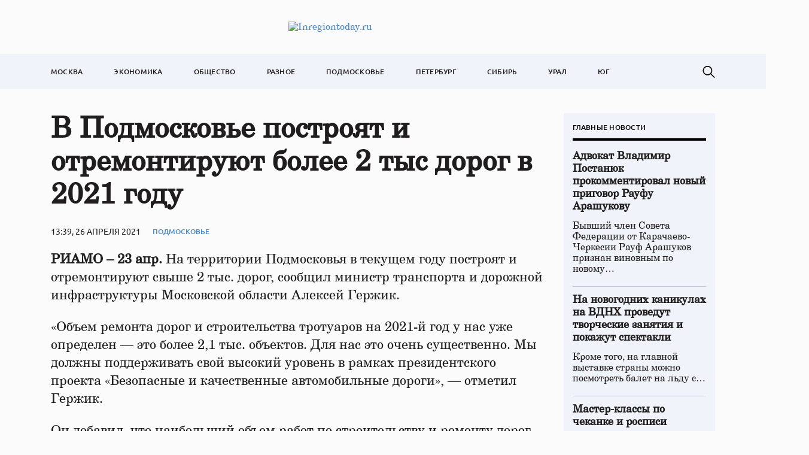

--- FILE ---
content_type: text/html; charset=UTF-8
request_url: https://inregiontoday.ru/v-podmoskove-postrojat-i-otremontiru/
body_size: 10526
content:
<!doctype html>
<html lang="ru-RU">
<head>
	<meta charset="UTF-8">
	<meta name="viewport" content="width=device-width, initial-scale=1">
	<link rel="profile" href="https://gmpg.org/xfn/11">

	<meta name='robots' content='index, follow, max-image-preview:large, max-snippet:-1, max-video-preview:-1' />
	<style>img:is([sizes="auto" i], [sizes^="auto," i]) { contain-intrinsic-size: 3000px 1500px }</style>
	
	<!-- This site is optimized with the Yoast SEO plugin v24.4 - https://yoast.com/wordpress/plugins/seo/ -->
	<title>В Подмосковье построят и отремонтируют более 2 тыс дорог в 2021 году - Inregiontoday.ru</title>
	<link rel="canonical" href="https://inregiontoday.ru/v-podmoskove-postrojat-i-otremontiru/" />
	<meta property="og:locale" content="ru_RU" />
	<meta property="og:type" content="article" />
	<meta property="og:title" content="В Подмосковье построят и отремонтируют более 2 тыс дорог в 2021 году - Inregiontoday.ru" />
	<meta property="og:description" content="РИАМО – 23 апр. На территории Подмосковья в текущем году построят и отремонтируют..." />
	<meta property="og:url" content="https://inregiontoday.ru/v-podmoskove-postrojat-i-otremontiru/" />
	<meta property="og:site_name" content="Inregiontoday.ru" />
	<meta property="article:published_time" content="2021-04-26T13:39:02+00:00" />
	<meta name="author" content="admin" />
	<meta name="twitter:card" content="summary_large_image" />
	<meta name="twitter:label1" content="Написано автором" />
	<meta name="twitter:data1" content="admin" />
	<script type="application/ld+json" class="yoast-schema-graph">{"@context":"https://schema.org","@graph":[{"@type":"Article","@id":"https://inregiontoday.ru/v-podmoskove-postrojat-i-otremontiru/#article","isPartOf":{"@id":"https://inregiontoday.ru/v-podmoskove-postrojat-i-otremontiru/"},"author":{"name":"admin","@id":"https://inregiontoday.ru/#/schema/person/f54e5107d3588a77055a62c5520b7b82"},"headline":"В Подмосковье построят и отремонтируют более 2 тыс дорог в 2021 году","datePublished":"2021-04-26T13:39:02+00:00","mainEntityOfPage":{"@id":"https://inregiontoday.ru/v-podmoskove-postrojat-i-otremontiru/"},"wordCount":141,"publisher":{"@id":"https://inregiontoday.ru/#organization"},"articleSection":["Подмосковье"],"inLanguage":"ru-RU"},{"@type":"WebPage","@id":"https://inregiontoday.ru/v-podmoskove-postrojat-i-otremontiru/","url":"https://inregiontoday.ru/v-podmoskove-postrojat-i-otremontiru/","name":"В Подмосковье построят и отремонтируют более 2 тыс дорог в 2021 году - Inregiontoday.ru","isPartOf":{"@id":"https://inregiontoday.ru/#website"},"datePublished":"2021-04-26T13:39:02+00:00","breadcrumb":{"@id":"https://inregiontoday.ru/v-podmoskove-postrojat-i-otremontiru/#breadcrumb"},"inLanguage":"ru-RU","potentialAction":[{"@type":"ReadAction","target":["https://inregiontoday.ru/v-podmoskove-postrojat-i-otremontiru/"]}]},{"@type":"BreadcrumbList","@id":"https://inregiontoday.ru/v-podmoskove-postrojat-i-otremontiru/#breadcrumb","itemListElement":[{"@type":"ListItem","position":1,"name":"Главная страница","item":"https://inregiontoday.ru/"},{"@type":"ListItem","position":2,"name":"В Подмосковье построят и отремонтируют более 2 тыс дорог в 2021 году"}]},{"@type":"WebSite","@id":"https://inregiontoday.ru/#website","url":"https://inregiontoday.ru/","name":"Inregiontoday.ru","description":"Новости Москва. В регионе сегодня","publisher":{"@id":"https://inregiontoday.ru/#organization"},"potentialAction":[{"@type":"SearchAction","target":{"@type":"EntryPoint","urlTemplate":"https://inregiontoday.ru/?s={search_term_string}"},"query-input":{"@type":"PropertyValueSpecification","valueRequired":true,"valueName":"search_term_string"}}],"inLanguage":"ru-RU"},{"@type":"Organization","@id":"https://inregiontoday.ru/#organization","name":"Inregiontoday.ru","url":"https://inregiontoday.ru/","logo":{"@type":"ImageObject","inLanguage":"ru-RU","@id":"https://inregiontoday.ru/#/schema/logo/image/","url":"https://img.inregiontoday.ru/2023/08/regiontoday-logo.png","contentUrl":"https://img.inregiontoday.ru/2023/08/regiontoday-logo.png","width":473,"height":44,"caption":"Inregiontoday.ru"},"image":{"@id":"https://inregiontoday.ru/#/schema/logo/image/"}},{"@type":"Person","@id":"https://inregiontoday.ru/#/schema/person/f54e5107d3588a77055a62c5520b7b82","name":"admin","image":{"@type":"ImageObject","inLanguage":"ru-RU","@id":"https://inregiontoday.ru/#/schema/person/image/","url":"https://secure.gravatar.com/avatar/9aaa6e9defb414fbd777303200e02335?s=96&d=mm&r=g","contentUrl":"https://secure.gravatar.com/avatar/9aaa6e9defb414fbd777303200e02335?s=96&d=mm&r=g","caption":"admin"},"url":"https://inregiontoday.ru/author/admin/"}]}</script>
	<!-- / Yoast SEO plugin. -->


<link rel="alternate" type="application/rss+xml" title="Inregiontoday.ru &raquo; Лента" href="https://inregiontoday.ru/feed/" />
<link rel="alternate" type="application/rss+xml" title="Inregiontoday.ru &raquo; Лента комментариев" href="https://inregiontoday.ru/comments/feed/" />
<script>
window._wpemojiSettings = {"baseUrl":"https:\/\/s.w.org\/images\/core\/emoji\/15.0.3\/72x72\/","ext":".png","svgUrl":"https:\/\/s.w.org\/images\/core\/emoji\/15.0.3\/svg\/","svgExt":".svg","source":{"concatemoji":"https:\/\/inregiontoday.ru\/wp-includes\/js\/wp-emoji-release.min.js?ver=6.7.2"}};
/*! This file is auto-generated */
!function(i,n){var o,s,e;function c(e){try{var t={supportTests:e,timestamp:(new Date).valueOf()};sessionStorage.setItem(o,JSON.stringify(t))}catch(e){}}function p(e,t,n){e.clearRect(0,0,e.canvas.width,e.canvas.height),e.fillText(t,0,0);var t=new Uint32Array(e.getImageData(0,0,e.canvas.width,e.canvas.height).data),r=(e.clearRect(0,0,e.canvas.width,e.canvas.height),e.fillText(n,0,0),new Uint32Array(e.getImageData(0,0,e.canvas.width,e.canvas.height).data));return t.every(function(e,t){return e===r[t]})}function u(e,t,n){switch(t){case"flag":return n(e,"\ud83c\udff3\ufe0f\u200d\u26a7\ufe0f","\ud83c\udff3\ufe0f\u200b\u26a7\ufe0f")?!1:!n(e,"\ud83c\uddfa\ud83c\uddf3","\ud83c\uddfa\u200b\ud83c\uddf3")&&!n(e,"\ud83c\udff4\udb40\udc67\udb40\udc62\udb40\udc65\udb40\udc6e\udb40\udc67\udb40\udc7f","\ud83c\udff4\u200b\udb40\udc67\u200b\udb40\udc62\u200b\udb40\udc65\u200b\udb40\udc6e\u200b\udb40\udc67\u200b\udb40\udc7f");case"emoji":return!n(e,"\ud83d\udc26\u200d\u2b1b","\ud83d\udc26\u200b\u2b1b")}return!1}function f(e,t,n){var r="undefined"!=typeof WorkerGlobalScope&&self instanceof WorkerGlobalScope?new OffscreenCanvas(300,150):i.createElement("canvas"),a=r.getContext("2d",{willReadFrequently:!0}),o=(a.textBaseline="top",a.font="600 32px Arial",{});return e.forEach(function(e){o[e]=t(a,e,n)}),o}function t(e){var t=i.createElement("script");t.src=e,t.defer=!0,i.head.appendChild(t)}"undefined"!=typeof Promise&&(o="wpEmojiSettingsSupports",s=["flag","emoji"],n.supports={everything:!0,everythingExceptFlag:!0},e=new Promise(function(e){i.addEventListener("DOMContentLoaded",e,{once:!0})}),new Promise(function(t){var n=function(){try{var e=JSON.parse(sessionStorage.getItem(o));if("object"==typeof e&&"number"==typeof e.timestamp&&(new Date).valueOf()<e.timestamp+604800&&"object"==typeof e.supportTests)return e.supportTests}catch(e){}return null}();if(!n){if("undefined"!=typeof Worker&&"undefined"!=typeof OffscreenCanvas&&"undefined"!=typeof URL&&URL.createObjectURL&&"undefined"!=typeof Blob)try{var e="postMessage("+f.toString()+"("+[JSON.stringify(s),u.toString(),p.toString()].join(",")+"));",r=new Blob([e],{type:"text/javascript"}),a=new Worker(URL.createObjectURL(r),{name:"wpTestEmojiSupports"});return void(a.onmessage=function(e){c(n=e.data),a.terminate(),t(n)})}catch(e){}c(n=f(s,u,p))}t(n)}).then(function(e){for(var t in e)n.supports[t]=e[t],n.supports.everything=n.supports.everything&&n.supports[t],"flag"!==t&&(n.supports.everythingExceptFlag=n.supports.everythingExceptFlag&&n.supports[t]);n.supports.everythingExceptFlag=n.supports.everythingExceptFlag&&!n.supports.flag,n.DOMReady=!1,n.readyCallback=function(){n.DOMReady=!0}}).then(function(){return e}).then(function(){var e;n.supports.everything||(n.readyCallback(),(e=n.source||{}).concatemoji?t(e.concatemoji):e.wpemoji&&e.twemoji&&(t(e.twemoji),t(e.wpemoji)))}))}((window,document),window._wpemojiSettings);
</script>
<style id='wp-emoji-styles-inline-css'>

	img.wp-smiley, img.emoji {
		display: inline !important;
		border: none !important;
		box-shadow: none !important;
		height: 1em !important;
		width: 1em !important;
		margin: 0 0.07em !important;
		vertical-align: -0.1em !important;
		background: none !important;
		padding: 0 !important;
	}
</style>
<link rel='stylesheet' id='wp-block-library-css' href='https://inregiontoday.ru/wp-includes/css/dist/block-library/style.min.css?ver=6.7.2' media='all' />
<style id='classic-theme-styles-inline-css'>
/*! This file is auto-generated */
.wp-block-button__link{color:#fff;background-color:#32373c;border-radius:9999px;box-shadow:none;text-decoration:none;padding:calc(.667em + 2px) calc(1.333em + 2px);font-size:1.125em}.wp-block-file__button{background:#32373c;color:#fff;text-decoration:none}
</style>
<style id='global-styles-inline-css'>
:root{--wp--preset--aspect-ratio--square: 1;--wp--preset--aspect-ratio--4-3: 4/3;--wp--preset--aspect-ratio--3-4: 3/4;--wp--preset--aspect-ratio--3-2: 3/2;--wp--preset--aspect-ratio--2-3: 2/3;--wp--preset--aspect-ratio--16-9: 16/9;--wp--preset--aspect-ratio--9-16: 9/16;--wp--preset--color--black: #000000;--wp--preset--color--cyan-bluish-gray: #abb8c3;--wp--preset--color--white: #ffffff;--wp--preset--color--pale-pink: #f78da7;--wp--preset--color--vivid-red: #cf2e2e;--wp--preset--color--luminous-vivid-orange: #ff6900;--wp--preset--color--luminous-vivid-amber: #fcb900;--wp--preset--color--light-green-cyan: #7bdcb5;--wp--preset--color--vivid-green-cyan: #00d084;--wp--preset--color--pale-cyan-blue: #8ed1fc;--wp--preset--color--vivid-cyan-blue: #0693e3;--wp--preset--color--vivid-purple: #9b51e0;--wp--preset--gradient--vivid-cyan-blue-to-vivid-purple: linear-gradient(135deg,rgba(6,147,227,1) 0%,rgb(155,81,224) 100%);--wp--preset--gradient--light-green-cyan-to-vivid-green-cyan: linear-gradient(135deg,rgb(122,220,180) 0%,rgb(0,208,130) 100%);--wp--preset--gradient--luminous-vivid-amber-to-luminous-vivid-orange: linear-gradient(135deg,rgba(252,185,0,1) 0%,rgba(255,105,0,1) 100%);--wp--preset--gradient--luminous-vivid-orange-to-vivid-red: linear-gradient(135deg,rgba(255,105,0,1) 0%,rgb(207,46,46) 100%);--wp--preset--gradient--very-light-gray-to-cyan-bluish-gray: linear-gradient(135deg,rgb(238,238,238) 0%,rgb(169,184,195) 100%);--wp--preset--gradient--cool-to-warm-spectrum: linear-gradient(135deg,rgb(74,234,220) 0%,rgb(151,120,209) 20%,rgb(207,42,186) 40%,rgb(238,44,130) 60%,rgb(251,105,98) 80%,rgb(254,248,76) 100%);--wp--preset--gradient--blush-light-purple: linear-gradient(135deg,rgb(255,206,236) 0%,rgb(152,150,240) 100%);--wp--preset--gradient--blush-bordeaux: linear-gradient(135deg,rgb(254,205,165) 0%,rgb(254,45,45) 50%,rgb(107,0,62) 100%);--wp--preset--gradient--luminous-dusk: linear-gradient(135deg,rgb(255,203,112) 0%,rgb(199,81,192) 50%,rgb(65,88,208) 100%);--wp--preset--gradient--pale-ocean: linear-gradient(135deg,rgb(255,245,203) 0%,rgb(182,227,212) 50%,rgb(51,167,181) 100%);--wp--preset--gradient--electric-grass: linear-gradient(135deg,rgb(202,248,128) 0%,rgb(113,206,126) 100%);--wp--preset--gradient--midnight: linear-gradient(135deg,rgb(2,3,129) 0%,rgb(40,116,252) 100%);--wp--preset--font-size--small: 13px;--wp--preset--font-size--medium: 20px;--wp--preset--font-size--large: 36px;--wp--preset--font-size--x-large: 42px;--wp--preset--spacing--20: 0.44rem;--wp--preset--spacing--30: 0.67rem;--wp--preset--spacing--40: 1rem;--wp--preset--spacing--50: 1.5rem;--wp--preset--spacing--60: 2.25rem;--wp--preset--spacing--70: 3.38rem;--wp--preset--spacing--80: 5.06rem;--wp--preset--shadow--natural: 6px 6px 9px rgba(0, 0, 0, 0.2);--wp--preset--shadow--deep: 12px 12px 50px rgba(0, 0, 0, 0.4);--wp--preset--shadow--sharp: 6px 6px 0px rgba(0, 0, 0, 0.2);--wp--preset--shadow--outlined: 6px 6px 0px -3px rgba(255, 255, 255, 1), 6px 6px rgba(0, 0, 0, 1);--wp--preset--shadow--crisp: 6px 6px 0px rgba(0, 0, 0, 1);}:where(.is-layout-flex){gap: 0.5em;}:where(.is-layout-grid){gap: 0.5em;}body .is-layout-flex{display: flex;}.is-layout-flex{flex-wrap: wrap;align-items: center;}.is-layout-flex > :is(*, div){margin: 0;}body .is-layout-grid{display: grid;}.is-layout-grid > :is(*, div){margin: 0;}:where(.wp-block-columns.is-layout-flex){gap: 2em;}:where(.wp-block-columns.is-layout-grid){gap: 2em;}:where(.wp-block-post-template.is-layout-flex){gap: 1.25em;}:where(.wp-block-post-template.is-layout-grid){gap: 1.25em;}.has-black-color{color: var(--wp--preset--color--black) !important;}.has-cyan-bluish-gray-color{color: var(--wp--preset--color--cyan-bluish-gray) !important;}.has-white-color{color: var(--wp--preset--color--white) !important;}.has-pale-pink-color{color: var(--wp--preset--color--pale-pink) !important;}.has-vivid-red-color{color: var(--wp--preset--color--vivid-red) !important;}.has-luminous-vivid-orange-color{color: var(--wp--preset--color--luminous-vivid-orange) !important;}.has-luminous-vivid-amber-color{color: var(--wp--preset--color--luminous-vivid-amber) !important;}.has-light-green-cyan-color{color: var(--wp--preset--color--light-green-cyan) !important;}.has-vivid-green-cyan-color{color: var(--wp--preset--color--vivid-green-cyan) !important;}.has-pale-cyan-blue-color{color: var(--wp--preset--color--pale-cyan-blue) !important;}.has-vivid-cyan-blue-color{color: var(--wp--preset--color--vivid-cyan-blue) !important;}.has-vivid-purple-color{color: var(--wp--preset--color--vivid-purple) !important;}.has-black-background-color{background-color: var(--wp--preset--color--black) !important;}.has-cyan-bluish-gray-background-color{background-color: var(--wp--preset--color--cyan-bluish-gray) !important;}.has-white-background-color{background-color: var(--wp--preset--color--white) !important;}.has-pale-pink-background-color{background-color: var(--wp--preset--color--pale-pink) !important;}.has-vivid-red-background-color{background-color: var(--wp--preset--color--vivid-red) !important;}.has-luminous-vivid-orange-background-color{background-color: var(--wp--preset--color--luminous-vivid-orange) !important;}.has-luminous-vivid-amber-background-color{background-color: var(--wp--preset--color--luminous-vivid-amber) !important;}.has-light-green-cyan-background-color{background-color: var(--wp--preset--color--light-green-cyan) !important;}.has-vivid-green-cyan-background-color{background-color: var(--wp--preset--color--vivid-green-cyan) !important;}.has-pale-cyan-blue-background-color{background-color: var(--wp--preset--color--pale-cyan-blue) !important;}.has-vivid-cyan-blue-background-color{background-color: var(--wp--preset--color--vivid-cyan-blue) !important;}.has-vivid-purple-background-color{background-color: var(--wp--preset--color--vivid-purple) !important;}.has-black-border-color{border-color: var(--wp--preset--color--black) !important;}.has-cyan-bluish-gray-border-color{border-color: var(--wp--preset--color--cyan-bluish-gray) !important;}.has-white-border-color{border-color: var(--wp--preset--color--white) !important;}.has-pale-pink-border-color{border-color: var(--wp--preset--color--pale-pink) !important;}.has-vivid-red-border-color{border-color: var(--wp--preset--color--vivid-red) !important;}.has-luminous-vivid-orange-border-color{border-color: var(--wp--preset--color--luminous-vivid-orange) !important;}.has-luminous-vivid-amber-border-color{border-color: var(--wp--preset--color--luminous-vivid-amber) !important;}.has-light-green-cyan-border-color{border-color: var(--wp--preset--color--light-green-cyan) !important;}.has-vivid-green-cyan-border-color{border-color: var(--wp--preset--color--vivid-green-cyan) !important;}.has-pale-cyan-blue-border-color{border-color: var(--wp--preset--color--pale-cyan-blue) !important;}.has-vivid-cyan-blue-border-color{border-color: var(--wp--preset--color--vivid-cyan-blue) !important;}.has-vivid-purple-border-color{border-color: var(--wp--preset--color--vivid-purple) !important;}.has-vivid-cyan-blue-to-vivid-purple-gradient-background{background: var(--wp--preset--gradient--vivid-cyan-blue-to-vivid-purple) !important;}.has-light-green-cyan-to-vivid-green-cyan-gradient-background{background: var(--wp--preset--gradient--light-green-cyan-to-vivid-green-cyan) !important;}.has-luminous-vivid-amber-to-luminous-vivid-orange-gradient-background{background: var(--wp--preset--gradient--luminous-vivid-amber-to-luminous-vivid-orange) !important;}.has-luminous-vivid-orange-to-vivid-red-gradient-background{background: var(--wp--preset--gradient--luminous-vivid-orange-to-vivid-red) !important;}.has-very-light-gray-to-cyan-bluish-gray-gradient-background{background: var(--wp--preset--gradient--very-light-gray-to-cyan-bluish-gray) !important;}.has-cool-to-warm-spectrum-gradient-background{background: var(--wp--preset--gradient--cool-to-warm-spectrum) !important;}.has-blush-light-purple-gradient-background{background: var(--wp--preset--gradient--blush-light-purple) !important;}.has-blush-bordeaux-gradient-background{background: var(--wp--preset--gradient--blush-bordeaux) !important;}.has-luminous-dusk-gradient-background{background: var(--wp--preset--gradient--luminous-dusk) !important;}.has-pale-ocean-gradient-background{background: var(--wp--preset--gradient--pale-ocean) !important;}.has-electric-grass-gradient-background{background: var(--wp--preset--gradient--electric-grass) !important;}.has-midnight-gradient-background{background: var(--wp--preset--gradient--midnight) !important;}.has-small-font-size{font-size: var(--wp--preset--font-size--small) !important;}.has-medium-font-size{font-size: var(--wp--preset--font-size--medium) !important;}.has-large-font-size{font-size: var(--wp--preset--font-size--large) !important;}.has-x-large-font-size{font-size: var(--wp--preset--font-size--x-large) !important;}
:where(.wp-block-post-template.is-layout-flex){gap: 1.25em;}:where(.wp-block-post-template.is-layout-grid){gap: 1.25em;}
:where(.wp-block-columns.is-layout-flex){gap: 2em;}:where(.wp-block-columns.is-layout-grid){gap: 2em;}
:root :where(.wp-block-pullquote){font-size: 1.5em;line-height: 1.6;}
</style>
<link rel='stylesheet' id='regiontoday-style-css' href='https://inregiontoday.ru/wp-content/themes/regiontoday/style.css?ver=1.0.0' media='all' />
<link rel='stylesheet' id='boo-grid-4.6-css' href='https://inregiontoday.ru/wp-content/themes/regiontoday/bootstrap-grid.css?ver=1.0.0' media='all' />
<link rel='stylesheet' id='fancybox-css-css' href='https://inregiontoday.ru/wp-content/themes/regiontoday/js/jquery.fancybox.min.css?ver=1.0.0' media='all' />
<script src="https://inregiontoday.ru/wp-includes/js/jquery/jquery.min.js?ver=3.7.1" id="jquery-core-js"></script>
<script src="https://inregiontoday.ru/wp-includes/js/jquery/jquery-migrate.min.js?ver=3.4.1" id="jquery-migrate-js"></script>
<link rel="https://api.w.org/" href="https://inregiontoday.ru/wp-json/" /><link rel="alternate" title="JSON" type="application/json" href="https://inregiontoday.ru/wp-json/wp/v2/posts/714" /><link rel="EditURI" type="application/rsd+xml" title="RSD" href="https://inregiontoday.ru/xmlrpc.php?rsd" />
<meta name="generator" content="WordPress 6.7.2" />
<link rel='shortlink' href='https://inregiontoday.ru/?p=714' />
<link rel="alternate" title="oEmbed (JSON)" type="application/json+oembed" href="https://inregiontoday.ru/wp-json/oembed/1.0/embed?url=https%3A%2F%2Finregiontoday.ru%2Fv-podmoskove-postrojat-i-otremontiru%2F" />
<link rel="alternate" title="oEmbed (XML)" type="text/xml+oembed" href="https://inregiontoday.ru/wp-json/oembed/1.0/embed?url=https%3A%2F%2Finregiontoday.ru%2Fv-podmoskove-postrojat-i-otremontiru%2F&#038;format=xml" />
<link rel="icon" href="https://img.inregiontoday.ru/2023/01/cropped-moskovskaja-logo.png" sizes="32x32" />
<link rel="icon" href="https://img.inregiontoday.ru/2023/01/cropped-moskovskaja-logo.png" sizes="192x192" />
<link rel="apple-touch-icon" href="https://img.inregiontoday.ru/2023/01/cropped-moskovskaja-logo.png" />
<meta name="msapplication-TileImage" content="https://img.inregiontoday.ru/2023/01/cropped-moskovskaja-logo.png" />
</head>

<body class="post-template-default single single-post postid-714 single-format-standard wp-custom-logo">

	
<div id="page" class="site">

<header class="site-header compensate-for-scrollbar d-flex flex-column">
	<div class="menu_header_wrap ">
		<div class="container d-md-block d-none">
			<div class="site-branding">
				<a href="https://inregiontoday.ru/" class="custom-logo-link" rel="home"><img width="473" height="44" src="https://img.inregiontoday.ru/2023/08/regiontoday-logo.png" class="custom-logo wp-image-6308" alt="Inregiontoday.ru" decoding="async" /></a>			</div>
		</div>
		<div class="header-menu">
			<div class="container">
				<div class="d-flex align-items-center justify-content-between menu_wrap">
					<div class="d-md-none d-block">
						<div class="site-branding">
							<a href="https://inregiontoday.ru/" class="custom-logo-link" rel="home"><img width="473" height="44" src="https://img.inregiontoday.ru/2023/08/regiontoday-logo.png" class="custom-logo wp-image-6308" alt="Inregiontoday.ru" decoding="async" /></a>						</div>
					</div>
					<div class="menu_inner">
						<div class="d-flex align-items-center">
							<nav>
								<div class="menu-header-container"><ul id="menu-header" class="d-flex"><li id="menu-item-5769" class="menu-item menu-item-type-taxonomy menu-item-object-category menu-item-5769"><a href="https://inregiontoday.ru/moscow/">Москва</a></li>
<li id="menu-item-6350" class="menu-item menu-item-type-taxonomy menu-item-object-category menu-item-6350"><a href="https://inregiontoday.ru/economics/">Экономика</a></li>
<li id="menu-item-6349" class="menu-item menu-item-type-taxonomy menu-item-object-category menu-item-6349"><a href="https://inregiontoday.ru/society/">Общество</a></li>
<li id="menu-item-6351" class="menu-item menu-item-type-taxonomy menu-item-object-category menu-item-6351"><a href="https://inregiontoday.ru/life/">Разное</a></li>
<li id="menu-item-5160" class="menu-item menu-item-type-taxonomy menu-item-object-category current-post-ancestor current-menu-parent current-post-parent menu-item-5160"><a href="https://inregiontoday.ru/msk/">Подмосковье</a></li>
<li id="menu-item-6344" class="menu-item menu-item-type-taxonomy menu-item-object-category menu-item-6344"><a href="https://inregiontoday.ru/spb/">Петербург</a></li>
<li id="menu-item-6345" class="menu-item menu-item-type-taxonomy menu-item-object-category menu-item-6345"><a href="https://inregiontoday.ru/siberia/">Сибирь</a></li>
<li id="menu-item-6346" class="menu-item menu-item-type-taxonomy menu-item-object-category menu-item-6346"><a href="https://inregiontoday.ru/ural/">Урал</a></li>
<li id="menu-item-6348" class="menu-item menu-item-type-taxonomy menu-item-object-category menu-item-6348"><a href="https://inregiontoday.ru/south/">Юг</a></li>
</ul></div>							</nav>
						</div>
					</div>

					<div class="d-flex align-items-center justify-content-end header_search">
						<div class="search_column">
							<div class="d-flex justify-content-end wrap_search h-100">
    <div class="search_panel">
        <form role="search" method="get" id="searchform" class="searchform d-flex" action="https://inregiontoday.ru/">
                <input type="text" value="" name="s" id="s" placeholder="Поиск по новостям" required/>
                <label for="searchsubmit" class="s-submit d-flex align-items-center">
                    <svg xmlns="http://www.w3.org/2000/svg" width="22" height="22" viewBox="0 0 22 22" fill="none"><g clip-path="url(#clip0_14_506)"><path d="M7.64839 0.064455C5.74057 0.30508 3.93589 1.19453 2.56518 2.56524C-0.0301296 5.15625 -0.726223 9.08789 0.820652 12.3664C2.09682 15.0777 4.64917 16.9512 7.57534 17.3379C9.74956 17.6215 11.971 17.0629 13.7499 15.7867C13.9605 15.6363 14.1496 15.5117 14.1667 15.5117C14.1839 15.5117 15.6234 16.934 17.3593 18.6656C20.6894 21.9957 20.6937 21.9957 21.0761 22C21.2652 22 21.639 21.8453 21.7507 21.7164C21.8753 21.5746 22 21.2566 22 21.0762C22 20.6938 21.9957 20.6895 18.6656 17.3594C16.9339 15.6234 15.5117 14.1883 15.5117 14.1711C15.5117 14.1539 15.6363 13.9648 15.791 13.7457C16.8566 12.2375 17.398 10.5574 17.4023 8.73555C17.4023 6.38086 16.4999 4.20234 14.8371 2.54805C13.5222 1.2418 11.9066 0.4168 10.0546 0.107424C9.47026 0.00859642 8.25854 -0.012888 7.64839 0.064455ZM9.71089 1.91211C11.6703 2.23008 13.3417 3.28711 14.4031 4.88555C15.1937 6.07578 15.5589 7.26602 15.5632 8.67969C15.5632 9.36289 15.516 9.77539 15.3613 10.3984C14.7554 12.8176 12.8175 14.7555 10.3984 15.3613C9.77534 15.516 9.36284 15.5633 8.67964 15.5633C7.26596 15.559 6.07573 15.1938 4.8855 14.4031C2.99057 13.1441 1.8476 11.0086 1.8476 8.70977C1.8476 7.5582 2.08393 6.58711 2.62104 5.54727C3.48901 3.86719 5.03589 2.6168 6.89643 2.07969C7.68276 1.85625 8.89878 1.78321 9.71089 1.91211Z" /></g><defs><clipPath id="clip0_14_506"><rect width="22" height="22"/></clipPath></defs></svg>
                    <input type="submit" id="searchsubmit" value="" />
                </label>
        </form>
    </div>
    <div class="s-icon d-flex">
        <svg class="loop-icon" xmlns="http://www.w3.org/2000/svg" width="22" height="22" viewBox="0 0 22 22" fill="none"><g clip-path="url(#clip0_14_506)"><path d="M7.64839 0.064455C5.74057 0.30508 3.93589 1.19453 2.56518 2.56524C-0.0301296 5.15625 -0.726223 9.08789 0.820652 12.3664C2.09682 15.0777 4.64917 16.9512 7.57534 17.3379C9.74956 17.6215 11.971 17.0629 13.7499 15.7867C13.9605 15.6363 14.1496 15.5117 14.1667 15.5117C14.1839 15.5117 15.6234 16.934 17.3593 18.6656C20.6894 21.9957 20.6937 21.9957 21.0761 22C21.2652 22 21.639 21.8453 21.7507 21.7164C21.8753 21.5746 22 21.2566 22 21.0762C22 20.6938 21.9957 20.6895 18.6656 17.3594C16.9339 15.6234 15.5117 14.1883 15.5117 14.1711C15.5117 14.1539 15.6363 13.9648 15.791 13.7457C16.8566 12.2375 17.398 10.5574 17.4023 8.73555C17.4023 6.38086 16.4999 4.20234 14.8371 2.54805C13.5222 1.2418 11.9066 0.4168 10.0546 0.107424C9.47026 0.00859642 8.25854 -0.012888 7.64839 0.064455ZM9.71089 1.91211C11.6703 2.23008 13.3417 3.28711 14.4031 4.88555C15.1937 6.07578 15.5589 7.26602 15.5632 8.67969C15.5632 9.36289 15.516 9.77539 15.3613 10.3984C14.7554 12.8176 12.8175 14.7555 10.3984 15.3613C9.77534 15.516 9.36284 15.5633 8.67964 15.5633C7.26596 15.559 6.07573 15.1938 4.8855 14.4031C2.99057 13.1441 1.8476 11.0086 1.8476 8.70977C1.8476 7.5582 2.08393 6.58711 2.62104 5.54727C3.48901 3.86719 5.03589 2.6168 6.89643 2.07969C7.68276 1.85625 8.89878 1.78321 9.71089 1.91211Z" /></g><defs><clipPath id="clip0_14_506"><rect width="22" height="22"/></clipPath></defs></svg>
        <svg data-win="gl0ry_to_ukra1ne" class="loop-icon_close" width="20" height="19" viewBox="0 0 20 19" fill="none" xmlns="http://www.w3.org/2000/svg"><path fill-rule="evenodd" clip-rule="evenodd" d="M2.73529 0.79769C2.33837 0.400768 1.69483 0.400768 1.29791 0.797691C0.900988 1.19461 0.900988 1.83815 1.29791 2.23507L8.56286 9.50002L1.29796 16.7649C0.90104 17.1618 0.90104 17.8054 1.29796 18.2023C1.69488 18.5992 2.33842 18.5992 2.73534 18.2023L10.0002 10.9374L17.2651 18.2023C17.6621 18.5992 18.3056 18.5992 18.7025 18.2023C19.0994 17.8054 19.0994 17.1618 18.7025 16.7649L11.4376 9.50002L18.7026 2.23507C19.0995 1.83815 19.0995 1.19461 18.7026 0.797691C18.3057 0.400768 17.6621 0.400768 17.2652 0.79769L10.0002 8.06264L2.73529 0.79769Z"/></svg>
    </div>
</div>						</div>
						<div class="d-md-none d-block ml-3">
							<div class="burger"><span></span></div>
						</div>
					</div>
				</div>
			</div>
		</div>
	</div>
</header>

<main>
	<div class="container">
		<article>
			<div class="row mx-lg-n3 mx-n2">
									<div class="col-lg-9 col-md-8 px-lg-3 px-2">
						<h1>В Подмосковье построят и отремонтируют более 2 тыс дорог в 2021 году</h1>						<div class="d-flex align-items-center flex-wrap single-meta">
							<div class="date_post">
								13:39, 26 апреля 2021							</div>
							<div><a class="cat-name" href="https://inregiontoday.ru/msk/">Подмосковье</a></div>
						</div>
						<div class="mb-2">
													</div>
						<div class="content_acticle">
							<p><strong>РИАМО – 23 апр.</strong> На территории Подмосковья в текущем году построят и отремонтируют свыше 2 тыс. дорог, сообщил министр транспорта и дорожной инфраструктуры Московской области Алексей Гержик.</p>
<p>«Объем ремонта дорог и строительства тротуаров на 2021-й год у нас уже определен — это более 2,1 тыс. объектов. Для нас это очень существенно. Мы должны поддерживать свой высокий уровень в рамках президентского проекта «Безопасные и качественные автомобильные дороги», — отметил Гержик.</p>
<p>Он добавил, что наибольший объем работ по строительству и ремонту дорог, также тротуаров проведут в Подольске, Раменском, Домодедове, Серпухове и Истре.  </p>
<p>Ранее Минтранс региона в рамках нацпроекта «Безопасные качественные дороги» разработал единый для области стандарт по обустройству пешеходных переходов с целью повышения безопасности. </p>
<p>Задача данного национального проекта — снизить число погибших в ДТП до 2,65 человек на 10 тыс. транспортных средств.</p>
<p><a href="http://riamo.ru/article/290980/kuda-pozhalovatsya-na-plohoj-remont-dorog-v-podmoskove.xl">Куда пожаловаться на плохой ремонт дорог в Подмосковье&gt;&gt;</a></p>
						</div>
						<div class="share-post">
							<script src="https://yastatic.net/share2/share.js"></script>
							<div class="ya-share2" data-curtain data-services="vkontakte,odnoklassniki,telegram,twitter,viber,whatsapp"></div>
						</div>
					</div>
													<aside class="col-lg-3 col-md-4 px-lg-3 px-2 mb-lg-0 mb-4">
						<div class="side_bar">
							<div class="side_bar_title">Главные новости</div>
															<ul>
								    								    												<li>
												<a href="https://inregiontoday.ru/advokat-vladimir-postanyuk-prokommentiroval-novyj-prigovor-raufu-arashukovu/" class="d-block">
													<div class="side_bar_news">Адвокат Владимир Постанюк прокомментировал новый приговор Рауфу Арашукову</div>
													<div class="m-0"><p>Бывший член Совета Федерации от Карачаево-Черкесии Рауф Арашуков признан виновным по новому&#8230;</p>
</div>
												</a>
											</li>
																											    												<li>
												<a href="https://inregiontoday.ru/na-novogodnih-kanikulah-na-vdnh-provedut-tvorcheskie-zanyatiya-i-pokazhut-spektakli/" class="d-block">
													<div class="side_bar_news">На новогодних каникулах на ВДНХ проведут творческие занятия и покажут спектакли</div>
													<div class="m-0"><p>Кроме того, на главной выставке страны можно посмотреть балет на льду с&#8230;</p>
</div>
												</a>
											</li>
																											    												<li>
												<a href="https://inregiontoday.ru/master-klassy-po-chekanke-i-rospisi-igrushek-provedut-v-ramkah-zimy-v-moskve/" class="d-block">
													<div class="side_bar_news">Мастер-классы по чеканке и росписи игрушек проведут в рамках «Зимы в Москве»</div>
													<div class="m-0"><p>Участники смогут украсить чайный календарь, задекорировать стеклянный бокал, расписать керамические и деревянные&#8230;</p>
</div>
												</a>
											</li>
																											    												<li>
												<a href="https://inregiontoday.ru/muzei-katki-i-pushkinskie-mesta-kakie-turisticheskie-obekty-stoliczy-populyarny-u-polzovatelej-russpass/" class="d-block">
													<div class="side_bar_news">Музеи, катки и пушкинские места: какие туристические объекты столицы популярны у пользователей Russpass</div>
													<div class="m-0"><p>Возможности портала позволяют пользователям выбрать тематические площадки и маршруты, подходящие как для&#8230;</p>
</div>
												</a>
											</li>
																											</ul>
																				</div>
					</aside>
							</div>
		</article>
			<div class="other_posts">
        
                	<div class="other_posts_title"><span>другие новости</span></div>
        	<div class="last_other_news">
	            
<div>
    <a href="https://inregiontoday.ru/boris-usherovich-rasskazal-o-primenenii-innovaczionnyh-tehnologij-pri-stroitelstve-novogo-mosta-v-zabajkale/" class="news_item d-flex flex-column">
        <div class="thumbnail_news_link">
            <div class="thumbnail_news">
                                    <img src="https://inregiontoday.ru/wp-content/themes/regiontoday/img/no-img.jpg">
                            </div>
        </div>
        <div>
            <div class="title_news">
                Борис Ушерович рассказал о применении инновационных технологий при строительстве нового моста в Забайкалье            </div>
            <div class="excerpt_news">
                <p>В Забайкалье компанией «Бамстроймеханизация» (входит в группу компаний 1520) завершено строительство нового&#8230;</p>
            </div>
        </div>
    </a>
</div>
<div>
    <a href="https://inregiontoday.ru/gruppa-kompanij-borisa-usherovicha-stroit-novuyu-zh-d-razvyazku-na-stanczii-tynda/" class="news_item d-flex flex-column">
        <div class="thumbnail_news_link">
            <div class="thumbnail_news">
                                    <img src="https://inregiontoday.ru/wp-content/themes/regiontoday/img/no-img.jpg">
                            </div>
        </div>
        <div>
            <div class="title_news">
                Группа компаний Бориса Ушеровича строит новую ж/д развязку на станции Тында            </div>
            <div class="excerpt_news">
                <p>Строительство ж/д развязки на станции Тында начато компанией «Бамстроймеханизация», которая входит в&#8230;</p>
            </div>
        </div>
    </a>
</div>
<div>
    <a href="https://inregiontoday.ru/boris-usherovich-prokommentiroval-hod-stroitelstva-mostovogo-perehoda-na-zabajkalskoj-zheleznoj-doroge/" class="news_item d-flex flex-column">
        <div class="thumbnail_news_link">
            <div class="thumbnail_news">
                                    <img src="https://inregiontoday.ru/wp-content/themes/regiontoday/img/no-img.jpg">
                            </div>
        </div>
        <div>
            <div class="title_news">
                Борис Ушерович прокомментировал ход строительства мостового перехода на Забайкальской железной дороге            </div>
            <div class="excerpt_news">
                <p>Акционер Группы компаний 1520 Борис Ушерович поделился информацией о ходе строительства мостового&#8230;</p>
            </div>
        </div>
    </a>
</div>
<div>
    <a href="https://inregiontoday.ru/osnovatel-amp-smart-school-arkadi-mailyan-bezgranichniye-vozmojnosti-razvitiya-ne-vichodya-iz-doma/" class="news_item d-flex flex-column">
        <div class="thumbnail_news_link">
            <div class="thumbnail_news">
                <img width="1200" height="675" src="https://img.inregiontoday.ru/2023/11/12548.jpg" class="attachment-large size-large wp-image-6948 wp-post-image" alt="" decoding="async" loading="lazy" />            </div>
        </div>
        <div>
            <div class="title_news">
                Безграничные возможности развития, не выходя из дома            </div>
            <div class="excerpt_news">
                <p>11 января 2021 года состоится открытие онлайн-школы АМР SMART SCHOOL. &nbsp;АМР SMART&#8230;</p>
            </div>
        </div>
    </a>
</div>            </div>
                        </div>
	</div>
</main>


	<footer id="colophon" class="site-footer">
		<div class="container">
			<div class="d-flex flex-md-nowrap flex-wrap justify-content-between align-items-center">
				<nav>
					<div class="menu-footer-container"><ul id="menu-footer" class="footer_menu d-md-flex d-none flex-wrap justify-content-md-start justify-content-center"><li id="menu-item-6317" class="menu-item menu-item-type-taxonomy menu-item-object-category menu-item-6317"><a href="https://inregiontoday.ru/moscow/">Москва</a></li>
<li id="menu-item-6318" class="menu-item menu-item-type-taxonomy menu-item-object-category current-post-ancestor current-menu-parent current-post-parent menu-item-6318"><a href="https://inregiontoday.ru/msk/">Подмосковье</a></li>
<li id="menu-item-6319" class="menu-item menu-item-type-taxonomy menu-item-object-category menu-item-6319"><a href="https://inregiontoday.ru/life/">Lifestyle</a></li>
<li id="menu-item-6335" class="menu-item menu-item-type-taxonomy menu-item-object-category menu-item-6335"><a href="https://inregiontoday.ru/society/">Общество</a></li>
<li id="menu-item-6336" class="menu-item menu-item-type-taxonomy menu-item-object-category menu-item-6336"><a href="https://inregiontoday.ru/spb/">Петербург</a></li>
<li id="menu-item-6337" class="menu-item menu-item-type-taxonomy menu-item-object-category menu-item-6337"><a href="https://inregiontoday.ru/siberia/">Сибирь</a></li>
<li id="menu-item-6338" class="menu-item menu-item-type-taxonomy menu-item-object-category menu-item-6338"><a href="https://inregiontoday.ru/ural/">Урал</a></li>
<li id="menu-item-6339" class="menu-item menu-item-type-taxonomy menu-item-object-category menu-item-6339"><a href="https://inregiontoday.ru/economics/">Экономика</a></li>
<li id="menu-item-6340" class="menu-item menu-item-type-taxonomy menu-item-object-category menu-item-6340"><a href="https://inregiontoday.ru/south/">Юг</a></li>
<li id="menu-item-6334" class="menu-item menu-item-type-post_type menu-item-object-page menu-item-6334"><a href="https://inregiontoday.ru/kontakty/">Контакты</a></li>
</ul></div>					<div class="menu-footer-container"><ul id="menu-footer-1" class="footer_menu d-md-none d-flex flex-wrap justify-content-md-start justify-content-center"><li class="menu-item menu-item-type-taxonomy menu-item-object-category menu-item-6317"><a href="https://inregiontoday.ru/moscow/">Москва</a></li>
<li class="menu-item menu-item-type-taxonomy menu-item-object-category current-post-ancestor current-menu-parent current-post-parent menu-item-6318"><a href="https://inregiontoday.ru/msk/">Подмосковье</a></li>
<li class="menu-item menu-item-type-taxonomy menu-item-object-category menu-item-6319"><a href="https://inregiontoday.ru/life/">Lifestyle</a></li>
<li class="menu-item menu-item-type-taxonomy menu-item-object-category menu-item-6335"><a href="https://inregiontoday.ru/society/">Общество</a></li>
<li class="menu-item menu-item-type-taxonomy menu-item-object-category menu-item-6336"><a href="https://inregiontoday.ru/spb/">Петербург</a></li>
<li class="menu-item menu-item-type-taxonomy menu-item-object-category menu-item-6337"><a href="https://inregiontoday.ru/siberia/">Сибирь</a></li>
<li class="menu-item menu-item-type-taxonomy menu-item-object-category menu-item-6338"><a href="https://inregiontoday.ru/ural/">Урал</a></li>
<li class="menu-item menu-item-type-taxonomy menu-item-object-category menu-item-6339"><a href="https://inregiontoday.ru/economics/">Экономика</a></li>
<li class="menu-item menu-item-type-taxonomy menu-item-object-category menu-item-6340"><a href="https://inregiontoday.ru/south/">Юг</a></li>
<li class="menu-item menu-item-type-post_type menu-item-object-page menu-item-6334"><a href="https://inregiontoday.ru/kontakty/">Контакты</a></li>
</ul></div>				</nav>
				<div class="footer-logo">
					<div class="site-branding">
						<a href="https://inregiontoday.ru/" class="custom-logo-link" rel="home"><img width="473" height="44" src="https://img.inregiontoday.ru/2023/08/regiontoday-logo.png" class="custom-logo wp-image-6308" alt="Inregiontoday.ru" decoding="async" /></a>					</div>
					<p class="mb-0 mt-2">© 2026 <span class="site-url">inregiontoday.ru</span> - Новости Москва. В регионе сегодня</p>
					
				</div>
			</div>
		</div>
	</footer>



</div>

<script src="https://inregiontoday.ru/wp-content/themes/regiontoday/js/jquery.fancybox.min.js?ver=1.0.0" id="fancybox-js-js"></script>
<script src="https://inregiontoday.ru/wp-content/themes/regiontoday/js/ajax_loadmore.js?ver=1.0.0" id="ajax_loadmore-js-js"></script>
<script src="https://inregiontoday.ru/wp-content/themes/regiontoday/js/custom.js?ver=1.0.0" id="custom-js-js"></script>

</body>
</html>
